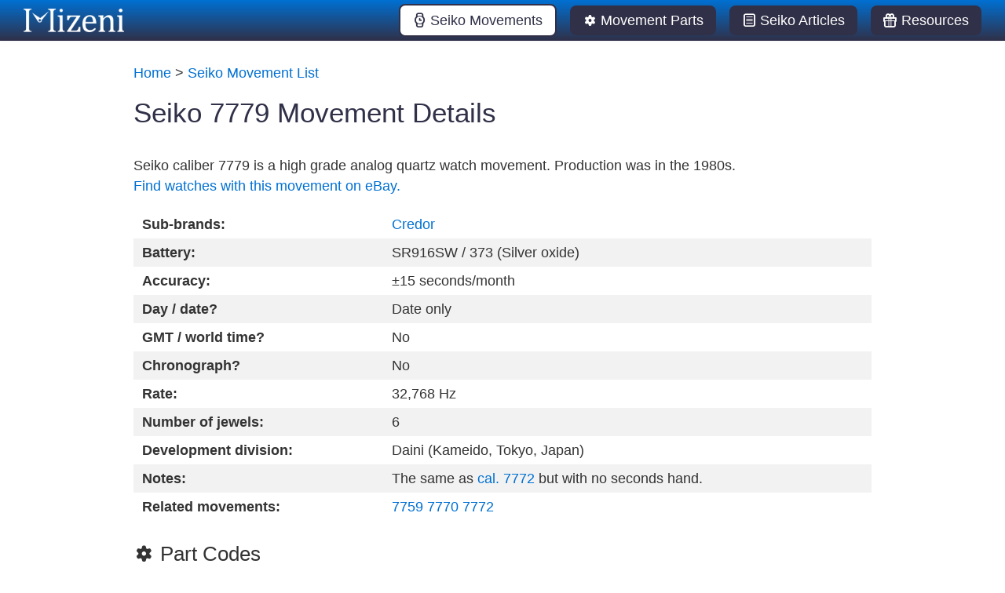

--- FILE ---
content_type: text/html; charset=utf-8
request_url: https://mizeni.com/movements/seiko-7779
body_size: 2734
content:


<!DOCTYPE html>
<html lang="en">
<head>
    <meta charset="utf-8">
    <meta http-equiv="X-UA-Compatible" content="IE=edge">
    <meta name="viewport" content="width=device-width, initial-scale=1">
    <meta name="referrer" content="unsafe-url">

    <!-- Latest compiled and minified CSS -->
    <link href="/css/picnic.min.css" rel="stylesheet">
    <link href="/css/mizeni.min.css?timestamp=1706687545" rel="stylesheet">
  
    <title>Seiko 7779 Movement Details –– Mizeni</title>
    <meta name="description" content="Seiko 7779: Specifications for this Seiko movement (caliber).Used in Credor watches.">
    
    
        <link rel="alternate" href="https://mizeni.com/movements/seiko-7779" hreflang="en">
        <link rel="alternate" href="https://mizeni.com/ja/movements/seiko-7779" hreflang="ja">
        <link rel="alternate" href="https://mizeni.com/en-gb/movements/seiko-7779" hreflang="en-gb">
        <link rel="alternate" href="https://mizeni.com/en-au/movements/seiko-7779" hreflang="en-au">
        <link rel="alternate" href="https://mizeni.com/en-ca/movements/seiko-7779" hreflang="en-ca">
        <link rel="alternate" href="https://mizeni.com/movements/seiko-7779" hreflang="x-default">
    
    
    <!-- Favicons -->
    <link rel="apple-touch-icon" href="/apple-touch-icon.png" sizes="180x180">
    <link rel="icon" type="image/png" href="/favicon-32x32.png" sizes="32x32">
    <link rel="icon" type="image/png" href="/favicon-16x16.png" sizes="16x16">
    <link rel="manifest" href="/manifest.json">
    <link rel="mask-icon" href="/safari-pinned-tab.svg" color="#303048">
    <meta name="apple-mobile-web-app-title" content="Mizeni">
    <meta name="application-name" content="Mizeni">
    <meta name="theme-color" content="#303048">

    <!-- OpenGraph social media properties -->
    <meta property="og:title" content="Seiko 7779 Movement Details">
    <meta property="og:description" content="Seiko 7779: Specifications for this Seiko movement (caliber).Used in Credor watches.">
    <meta property="og:image" content="https://mizeni.com/img/mizeni_logo_og.jpg">
    <meta property="og:url" content="https://mizeni.com/movements/seiko-7779">
    <meta property="og:type" content="website">
    <meta property="og:locale" content="en">
    <meta property="og:site_name" content="Mizeni">
    <meta name="twitter:card" content="summary_large_image">
    <meta name="twitter:site" content="@mizenidotcom">
    
    <meta name="ir-site-verification-token" value="720319619" content="">
    <meta name="p:domain_verify" content="650a544cd9112f03e2d1519232bacd4e"/>
        
    <!-- Fathom - beautiful, simple website analytics -->
    <script src="https://cdn.usefathom.com/script.js" data-site="OVCWCDYY" defer></script>
    <!-- / Fathom -->

    <!-- HTML5 shim and Respond.js for IE8 support of HTML5 elements and media queries -->
    <!--[if lt IE 9]>
      <script src="https://oss.maxcdn.com/html5shiv/3.7.3/html5shiv.min.js"></script>
      <script src="https://oss.maxcdn.com/respond/1.4.2/respond.min.js"></script>
    <![endif]-->
</head>
<body>
    



<header>
  <!-- Fixed navbar -->
  <nav>
      <a href="/" class="brand"><img src="/img/mizeni_logo_clear.png" alt="Logo for Mizeni, Seiko collector website"></a>
      <input id="bmenu" type="checkbox" class="show"><label for="bmenu" class="burger toggle pseudo button"><span class="icon-menu">Menu</span></label>
      <div class="menu">
          
                  <a href="/movements" class="pseudo button icon-wristwatch current">Seiko Movements</a>
              
                  <a href="/parts" class="pseudo button icon-cog ">Movement Parts</a>
              
                  <a href="/articles" class="pseudo button icon-doc-text ">Seiko Articles</a>
              
                  <a href="/resources" class="pseudo button icon-gift ">Resources</a>
              
      </div>
  </nav>
</header>

    
    <main class="movement">
        


          <div class="breadcrumbs"><a href="/">Home</a> &gt; <a href="/movements">Seiko Movement List</a></div>
          
            <h1>Seiko 7779 Movement Details</h1>

            
              <p>
                
                Seiko caliber 7779 is a high grade analog quartz watch movement. Production was in the 1980s.<br>

                <a href="https://www.ebay.com/sch/i.html?_nkw=seiko%207779&amp;mkcid=1&amp;mkrid=711-53200-19255-0&amp;siteid=0&amp;campid=5338935940&amp;toolid=10001&amp;mkevt=1" target="_blank" data-fa="AND82LZ8" data-favalue="8" rel="nofollow noopener">Find watches with this movement on eBay.</a>
                
                
                <!--
                <span style="visibility: hidden;">
                    <a href="https://www.ebay.com/sch/i.html?_nkw=seiko%207779&amp;mkcid=1&amp;mkrid=711-53200-19255-0&amp;siteid=0&amp;campid=5338935940&amp;toolid=10001&amp;mkevt=1" target="_blank" data-fa="AND82LZ8" data-favalue="8" data-fatest="0" rel="nofollow noopener">Find watches with this movement on eBay.</a>
                    <a href="https://www.ebay.com/sch/i.html?_nkw=seiko%207779&amp;mkcid=1&amp;mkrid=711-53200-19255-0&amp;siteid=0&amp;campid=5338935940&amp;toolid=10001&amp;mkevt=1" target="_blank" data-fa="PGIX9XLN" data-favalue="8" data-fatest="1" rel="nofollow noopener" style="display:none;">Buy watches with this movement on eBay.</a>
                </span>
                -->
              </p>
            
            
            <table class="primary">
                <tbody>
                  
                    <tr><td><strong>Sub-brands:</strong></td><td>
                    
                          <a href="/subbrands/Credor">Credor</a>
                        
                    
                    </td></tr>
                  
                  
                  
                    <tr><td><strong>Battery:</strong></td><td>SR916SW / 373 (Silver oxide)
                      
                    </td></tr>
                  
                  
                  
                    <tr><td><strong>Accuracy:</strong></td><td>±15 seconds/month</td></tr>
                  
                  
                  <tr><td><strong>Day / date?</strong></td><td>Date only</td></tr>
                  
                  
                  <tr><td><strong>GMT / world time?</strong></td><td>No</td></tr>
                  
                  
                  <tr><td><strong>Chronograph?</strong></td><td>No</td></tr>
                  
                  
                  
                  
                    <tr><td><strong>Rate:</strong></td><td>32,768 Hz</td></tr>
                  
                  
                    <tr><td><strong>Number of jewels:</strong></td><td>6</td></tr>
                  
                  
                  
                  
                  
                  
                    <tr><td><strong>Development division:</strong></td><td>Daini (Kameido, Tokyo, Japan)</td></tr>
                  
                  
                    <tr><td><strong>Notes:</strong></td><td id="movement-notes">The same as cal. 7772 but with no seconds hand.</td></tr>
                  
                  
                  
                    <tr><td><strong>Related movements:</strong></td><td>
                      

                    
                        <a href="/movements/seiko-7759">7759</a> 
                    
                        <a href="/movements/seiko-7770">7770</a> 
                    
                        <a href="/movements/seiko-7772">7772</a> 
                    
                    </td></tr>
                  
                </tbody>

                <script type="application/ld+json">
                {
                  "@context": "https://schema.org",
                  "@type": "Table",
                  "about": "Technical specs for Seiko watch movement 7779."
                }
                </script>
            </table>
            

            
              <h2 class="icon-cog">Part Codes</h2>
            
              <table>
                <tbody>
                  
                    <tr><td><strong>Stem code:</strong></td><td>
                    
                          <a href="/parts/seiko-stem#354370" data-fa="BZY59WYF">354370</a>
                        
                    
                    </td></tr>
                  
                  
                  
                
                  
                
                  
                </tbody>
            
                <script type="application/ld+json">
                {
                  "@context": "https://schema.org",
                  "@type": "Table",
                  "about": "Part codes for Seiko watch movement 7779."
                }
                </script>
              </table>
            
            
            
            
            
            
            
            
            
            
            
            
              
        </main>
        
        <script type="application/ld+json">
        {
          "@context": "https://schema.org",
          "@type": "BreadcrumbList",
          "itemListElement": [{
            "@type": "ListItem",
            "position": 1,
            "name": "Seiko Movement List",
            "item": "https://mizeni.com/movements"
          },{
            "@type": "ListItem",
            "position": 2,
            "name": "Seiko 7779 Movement Details"
          }]
        }
        </script>



<footer class="flex">
    <div class="social-buttons">
        <span>
            <a href="https://twitter.com/mizenidotcom" target="_blank" title="Follow Mizeni for Seiko posts on Twitter."><img src="/img/social/twitter-icon.png" class="social-icon" alt="Twitter logo"></a>
            <a href="https://www.instagram.com/mizenidotcom/" target="_blank" title="Follow Mizeni for Seiko posts on Instagram."><img src="/img/social/instagram-icon.png" class="social-icon" alt="Instagram logo"></a>
            <a href="https://www.youtube.com/@mizeni" target="_blank" title="Follow Mizeni for Seiko videos on YouTube."><img src="/img/social/youtube-icon.png" class="social-icon" alt="YouTube logo"></a>
        </span>
    </div>
    <div>
        <select id="lang-select" data-fa="PDCWNQHH" title="Change language">
            <option value="en">English</option>
            <option value="ja">日本語（未完成）</option>
        </select>
    </div>
    <div class="footer-links"><span>
        <a href="/about">About Mizeni</a> | 
        <a href="/privacy">Privacy policy</a>
    </span></div>
      
    <small class="disclaimer">Disclaimer: When you click on links to various merchants on this site and make a purchase, this can result in this site earning a commission. Affiliate programs and affiliations include, but are not limited to, the eBay Partner Network.</small>
</footer>

<script src="/js/script.min.js?timestamp=1706687545"></script>

<script type="application/ld+json">
{
  "@context" : "https://schema.org",
  "@type" : "Organization",
  "name" : "Mizeni",
  "url" : "https://mizeni.com",
  "logo": "https://mizeni.com/img/mizeni_logo.png",
  "sameAs" : [
    "https://twitter.com/mizenidotcom",
    "https://www.instagram.com/mizenidotcom",
    "https://www.youtube.com/@mizeni"
  ]
}
</script>

</body>
</html>

